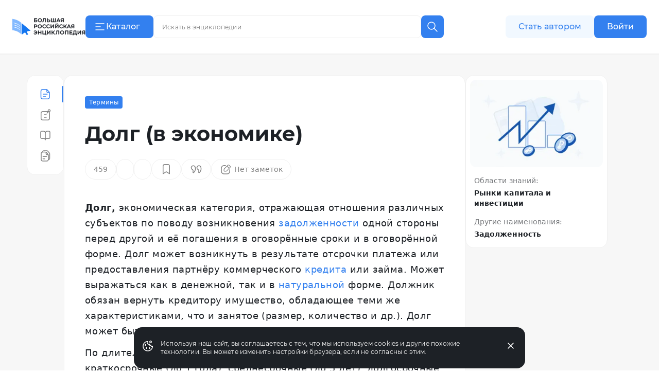

--- FILE ---
content_type: application/javascript
request_url: https://s.bigenc.ru/_nuxt/quote.yGU6W23Z.js
body_size: 1195
content:
const C=`<svg viewBox="0 0 24 24" fill="none" xmlns="http://www.w3.org/2000/svg"><path fill-rule="evenodd" clip-rule="evenodd" d="M9.59023 9.1113C9.58983 9.14679 9.59068 9.18228 9.5928 9.2177L9.73541 11.6066C9.73014 12.2961 9.59535 13.0645 9.30277 13.9204 8.99679 14.7919 8.55503 15.6422 7.96827 16.472 7.61326 16.9706 7.21517 17.4284 6.77305 17.8466L6.46358 17.5805C6.91799 16.4777 6.94615 15.2695 6.68346 13.7737 6.65414 13.6067 6.60667 13.4554 6.55802 13.3319 6.30957 12.7013 5.81482 12.2406 5.23804 12.0063 4.07811 11.535 3.26465 10.3979 3.26465 9.07427c0-1.74682 1.41608-3.16289 3.16289-3.16289 1.59302.0 2.91321 1.1791 3.13116 2.71172L9.56105 8.63902 9.56303 8.65475C9.58105 8.79134 9.59044 8.93133 9.59044 9.07427L9.59023 9.1113zm1.12987 5.3001C11.0638 13.4079 11.2356 12.459 11.2356 11.5646L11.137 9.91335 11.1369 9.9122 11.0901 9.12832C11.0903 9.11033 11.0904 9.09231 11.0904 9.07427 11.0904 8.86556 11.0767 8.66004 11.0502 8.45858L11.0476 8.41528 11.0475 8.41355C11.0474 8.41262 11.0463 8.41213 11.0456 8.41269 11.0449 8.41322 11.0439 8.41279 11.0438 8.41192L11.0435 8.40985C10.971 7.90213 10.8168 7.42078 10.5946 6.97955 10.4549 7.02411 10.3182 7.09082 10.1885 7.1816 10.3184 7.09066 10.455 7.02386 10.5944 6.97926 9.82715 5.45617 8.24936 4.41138 6.42754 4.41138c-2.57524.0-4.66289 2.08765-4.66289 4.66289.0 1.95473 1.20285 3.62863 2.90878 4.32173C4.89595 13.4864 5.07437 13.6583 5.16241 13.8817 5.18116 13.9293 5.19722 13.9828 5.20607 14.0331c.26342 1.5001.16032 2.4418-.25513 3.2474C4.75789 17.6548 4.79656 18.1256 5.11597 18.4002l1.16001.9971C6.55731 19.6391 6.97044 19.657 7.25631 19.4205 7.99296 18.8113 8.63806 18.1178 9.19163 17.34 9.85517 16.402 10.3647 15.4258 10.7201 14.4114zm9.8701-5.3001C20.5898 9.14679 20.5907 9.18228 20.5928 9.2177L20.7354 11.6066C20.7301 12.2961 20.5953 13.0645 20.3028 13.9204 19.9968 14.7919 19.555 15.6422 18.9683 16.472 18.6133 16.9706 18.2152 17.4284 17.773 17.8466L17.4636 17.5805C17.918 16.4777 17.9461 15.2695 17.6835 13.7737 17.6541 13.6067 17.6067 13.4554 17.558 13.3319 17.3096 12.7013 16.8148 12.2406 16.238 12.0063 15.0781 11.535 14.2646 10.3979 14.2646 9.07427c0-1.74682 1.4161-3.16289 3.1629-3.16289 1.5931.0 2.9133 1.1791 3.1312 2.71172L20.561 8.63902 20.563 8.65475C20.5811 8.79134 20.5904 8.93133 20.5904 9.07427L20.5902 9.1113zm1.1299 5.3001C22.0638 13.4079 22.2356 12.459 22.2356 11.5646L22.137 9.91335 22.1369 9.9122 22.0901 9.12832C22.0903 9.11033 22.0904 9.09231 22.0904 9.07427 22.0904 8.86556 22.0767 8.66004 22.0502 8.45858L22.0476 8.41528 22.0475 8.41355C22.0474 8.41262 22.0463 8.41213 22.0456 8.41269 22.0449 8.41322 22.0439 8.41279 22.0438 8.41192L22.0435 8.40985C21.971 7.90213 21.8168 7.42078 21.5946 6.97955 21.4624 7.02173 21.3328 7.08376 21.2093 7.16727 21.3329 7.08361 21.4625 7.02149 21.5944 6.97926 20.8272 5.45617 19.2494 4.41138 17.4275 4.41138c-2.5752.0-4.6629 2.08765-4.6629 4.66289.0 1.95473 1.2029 3.62863 2.9088 4.32173C15.8959 13.4864 16.0744 13.6583 16.1624 13.8817 16.1812 13.9293 16.1972 13.9828 16.2061 14.0331 16.4695 15.5332 16.3664 16.4749 15.9509 17.2805 15.7579 17.6548 15.7966 18.1256 16.116 18.4002l1.16.9971C17.5573 19.6391 17.9704 19.657 18.2563 19.4205 18.993 18.8113 19.6381 18.1178 20.1916 17.34 20.8552 16.402 21.3647 15.4258 21.7201 14.4114z" fill="currentColor"/></svg>
`;export{C as default};


--- FILE ---
content_type: application/javascript
request_url: https://s.bigenc.ru/_nuxt/Image.MIRfcYkN.js
body_size: -58
content:
import{_ as o}from"./Image.vue.hLe6_eLu.js";import"./components.a6A3eWos.js";import"./chunk.eVCQshbn.js";import"./MediaFigure.vue.8Cjz8VZ4.js";export{o as default};


--- FILE ---
content_type: application/javascript
request_url: https://s.bigenc.ru/_nuxt/versions.YS6RLdj2.js
body_size: 751
content:
import{d as k,cq as N,ad as S,y as V,M as B,f as E,aa as F,ab as M,q as s,t as $,v as c,k as e,x as _,O as t,a6 as C,Q as d,U as L,cg as P,cf as R,A as u,a7 as q,W as H,dP as D,dV as I,dM as O,N as U}from"./chunk.eVCQshbn.js";import{o as G,n as Q}from"./components.a6A3eWos.js";const W={class:"bre-article"},X={class:"bre-page-grid"},j={class:"bre-page-grid-item"},z={class:"bre-page-grid-item"},J={class:"bre-article-content"},K={class:"bre-article-layout__table","aria-label":"Версии статьи"},Y=t("thead",null,[t("tr",null,[t("th",{style:{width:"50%"}},"Версия"),t("th",{style:{width:"50%"}},"Опубликована")])],-1),Z={class:"md:tw-whitespace-nowrap"},tt="versions",ot=k({__name:"versions",async setup(et){let r,o;const m=N(),{[tt]:p,getError:n,title:a,newSlug:h,notPublished:f,tabs:g,createdAt:b}=S(m);[r,o]=V(()=>D({getError:n,newSlug:h,notPublished:f})),await r,o(),n.value||B(()=>{const i={title:a.value&&`${a.value}${I}`,"og:site_name":O};return U({meta:i,noindex:!0})});const v=E(),y=`${F[M.Article]}-slug`;return(i,at)=>{const A=H;return s(),$(Q,{tabs:e(g),articleTitle:e(a),createdAt:e(b)},{default:c(()=>[t("article",W,[t("div",X,[t("div",j,[_(G,{overline:e(a),title:"Версии"},null,8,["overline"])]),t("main",z,[t("div",J,[t("table",K,[Y,t("tbody",null,[(s(!0),u(C,null,q(e(p),({id:l,isCurrent:x,title:T,createdAt:w})=>(s(),u("tr",{key:l},[t("td",null,[_(A,{to:{name:y,params:{slug:e(v).params.slug},query:{v:x?void 0:l}}},{default:c(()=>[L(d(T),1)]),_:2},1032,["to"])]),t("td",Z,d(e(R)({date:w,variant:e(P).FullShortGMT})),1)]))),128))])])])])])])]),_:1},8,["tabs","articleTitle","createdAt"])}}});export{ot as default};


--- FILE ---
content_type: application/javascript
request_url: https://s.bigenc.ru/_nuxt/cookie.sFSofhc2.js
body_size: 1216
content:
const C=`<svg viewBox="0 0 24 24" fill="none" xmlns="http://www.w3.org/2000/svg">
    <path fill-rule="evenodd" clip-rule="evenodd" d="M17.5 4.5C17.5 5.05228 17.0523 5.5 16.5 5.5C15.9478 5.5 15.5 5.05228 15.5 4.5C15.5 3.94772 15.9478 3.5 16.5 3.5C17.0523 3.5 17.5 3.94772 17.5 4.5ZM19 4.5C19 5.88071 17.8808 7 16.5 7C15.1193 7 14 5.88071 14 4.5C14 3.11929 15.1193 2 16.5 2C17.8808 2 19 3.11929 19 4.5ZM11.8748 3.7094C11.872 3.81375 11.8478 3.91279 11.8066 4.00231C11.7655 4.09194 11.7059 4.17476 11.6285 4.24484C11.6224 4.25038 11.6162 4.25583 11.6098 4.26117C11.1677 4.6414 10.6977 5.29247 10.5325 5.95911C10.4524 6.28261 10.4495 6.58587 10.5308 6.86026C10.6102 7.12831 10.7836 7.41581 11.1343 7.6963C12.6541 8.91218 14.2867 8.44989 14.8729 8.09814C15.2221 7.8886 15.6748 7.99606 15.8925 8.3402C16.1103 8.68434 16.0137 9.13939 15.6748 9.3653C15.545 9.45182 15.3658 9.63495 15.2836 9.85431C15.2178 10.0296 15.1917 10.274 15.4235 10.6217C15.5385 10.7942 15.6346 10.8515 15.6879 10.8733C15.7432 10.896 15.8132 10.9051 15.9117 10.8865C16.1376 10.8437 16.399 10.6741 16.5657 10.5074C16.7682 10.3049 17.0685 10.2354 17.3394 10.3284C17.6103 10.4213 17.8047 10.6605 17.8402 10.9447C17.9084 11.4902 18.1275 12.112 18.4543 12.4265C18.5947 12.5616 18.7393 12.6269 18.9148 12.6304C19.1058 12.6341 19.421 12.5653 19.8863 12.2568C19.9523 12.2114 20.0259 12.1762 20.1048 12.1537C20.2904 12.1006 20.4886 12.122 20.6572 12.2095C20.7551 12.2602 20.8429 12.3332 20.9125 12.4268C20.9557 12.4847 20.9908 12.5491 21.016 12.6182C21.048 12.7058 21.0627 12.7972 21.0611 12.8877C21.0542 18.3694 16.6083 22.811 11.125 22.811C5.63749 22.811 1.18896 18.3625 1.18896 12.875C1.18896 7.38888 5.63517 2.94124 11.1207 2.93892C11.129 2.93888 11.1372 2.93897 11.1455 2.9392C11.2499 2.942 11.3489 2.96612 11.4385 3.00737C11.5281 3.04852 11.6109 3.10803 11.6809 3.18547C11.8015 3.31856 11.875 3.49516 11.875 3.68893L11.8748 3.7094ZM19.4775 14.0673C19.2779 14.1126 19.0805 14.1339 18.8856 14.1301C18.2755 14.1182 17.7828 13.862 17.4142 13.5072C17.0441 13.1511 16.7902 12.69 16.6211 12.2342C16.4847 12.2882 16.3406 12.3319 16.1905 12.3603C15.8641 12.4221 15.492 12.414 15.1196 12.2615C14.7452 12.1082 14.4279 11.8325 14.1754 11.4538C13.8349 10.9429 13.7129 10.4338 13.7419 9.9655C12.6899 10.0601 11.4128 9.84003 10.1972 8.86761C9.62922 8.41321 9.26677 7.87397 9.09265 7.28656C8.9204 6.7055 8.94618 6.12461 9.07655 5.5984C9.16304 5.24929 9.29777 4.91417 9.46257 4.60269C5.59962 5.37473 2.68896 8.78495 2.68896 12.875C2.68896 17.5341 6.46592 21.311 11.125 21.311C15.3794 21.311 18.8983 18.1618 19.4775 14.0673ZM8.50004 18C9.32847 18 10 17.3284 10 16.5C10 15.6716 9.32847 15 8.50004 15C7.67161 15 7.00004 15.6716 7.00004 16.5C7.00004 17.3284 7.67161 18 8.50004 18ZM16 16.5C16 17.3284 15.3285 18 14.5 18C13.6716 18 13 17.3284 13 16.5C13 15.6716 13.6716 15 14.5 15C15.3285 15 16 15.6716 16 16.5ZM6.50005 12C7.32847 12 8.00005 11.3284 8.00005 10.5C8.00005 9.67157 7.32847 9 6.50005 9C5.67162 9 5.00005 9.67157 5.00005 10.5C5.00005 11.3284 5.67162 12 6.50005 12Z" fill="currentColor"/>
</svg>
`;export{C as default};


--- FILE ---
content_type: application/javascript
request_url: https://s.bigenc.ru/_nuxt/references.V2rNzL45.js
body_size: 501
content:
import{d as h,dU as b,ad as k,y as x,M as V,f as w,j as y,q as d,t as _,v as C,k as e,x as s,O as t,D as N,dP as R,N as $,dM as B}from"./chunk.eVCQshbn.js";import{_ as M}from"./Renderer.vue.KBqHlDjs.js";import{o as T,p as q,q as E,n as S}from"./components.a6A3eWos.js";const j={class:"bre-article"},H={class:"bre-page-grid"},O={class:"bre-page-grid-item"},P={class:"bre-page-grid-item"},D={class:"bre-article-content js-preview-link-root"},U="references",L=h({__name:"references",async setup(z){let a,r;const l=b(),{[U]:n,getError:o,meta:m,title:c,newSlug:u,notPublished:f,tabs:p,createdAt:i,updatedAt:A}=k(l);[a,r]=x(()=>R({getError:o,newSlug:u,notPublished:f})),await a,r(),o.value||V(()=>$({meta:{...m.value,"og:site_name":B},noindex:!0}));const v=w(),g=y(()=>!!v.query.v);return(F,G)=>(d(),_(S,{tabs:e(p),articleTitle:e(c),createdAt:e(i)},{default:C(()=>[t("article",j,[t("div",H,[t("div",O,[s(T,{overline:e(c),title:"Библиография"},null,8,["overline"])]),t("main",P,[t("div",D,[e(n)?(d(),_(M,{key:0,content:e(n)},null,8,["content"])):N("",!0),s(q,{createdAt:e(i),updatedAt:e(A),isVersion:g.value},null,8,["createdAt","updatedAt","isVersion"])])])]),s(E)])]),_:1},8,["tabs","articleTitle","createdAt"]))}});export{L as default};
